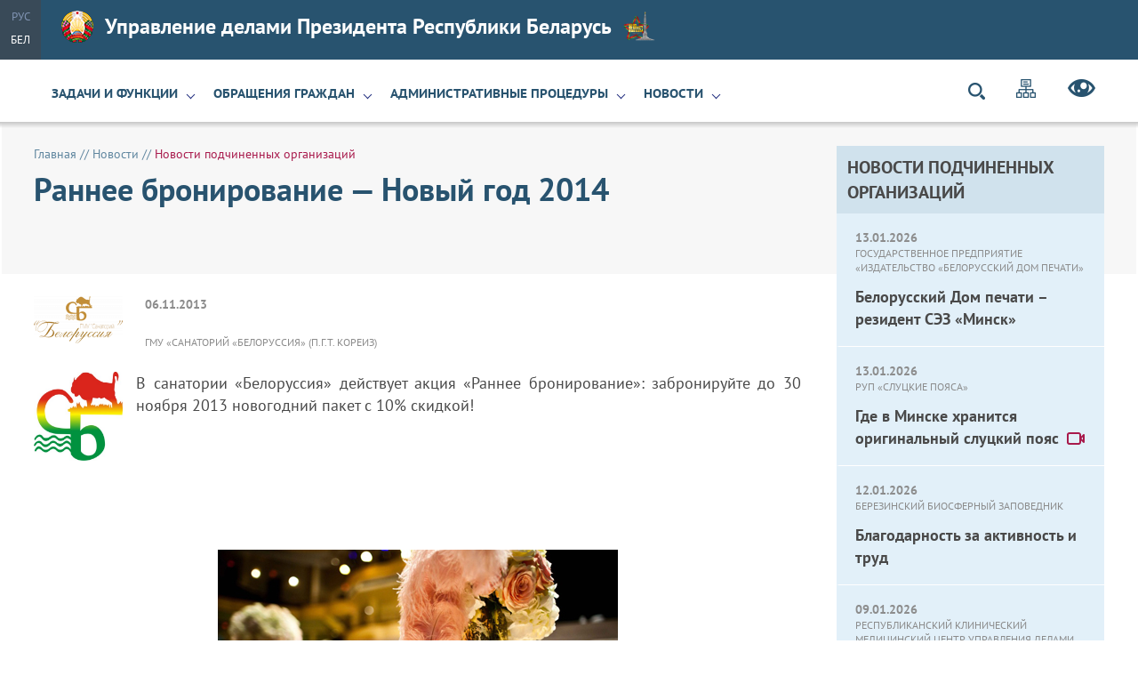

--- FILE ---
content_type: text/html; charset=UTF-8
request_url: https://udp.gov.by/ru/news-ru/view/rannee-bronirovanie-mdash-novyj-god-2014-20969-2013/
body_size: 13068
content:
    
    <!DOCTYPE HTML>
<html lang="ru-RU" prefix="og: http://ogp.me/ns#">
    <head>
        <title>Раннее бронирование &mdash; Новый год 2014

 | Новости подчиненных организаций | Управление делами Президента Республики Беларусь</title>
        <meta charset="UTF-8"/>
        <meta http-equiv="Content-Type" content="text/html; charset=utf-8"/>
        <meta http-equiv="Content-Language" content="ru"/>
        <meta name="viewport" content="width=device-width"/>
        <link rel="stylesheet" href="/styles/design/general_styles.css" type="text/css" />
        <link rel="stylesheet" href="/styles/design/styles.css" type="text/css" />
        <link rel="stylesheet" href="/styles/design/tr_styles.css" type="text/css" />
                <meta name="keywords" content=""/>
        <meta name="description" content="
В санатории &laquo;Белоруссия&raquo; действует акция &laquo;Раннее бронирование&raquo;: забронируйте до 30 ноября 2013 новогодний пакет с 10% скидкой!

"/>

                    <meta property="og:locale" content="ru_RU" />
                            <meta property="og:site_name" content="" />
                            <meta property="og:title" content="Раннее бронирование &amp;mdash; Новый год 2014

" />
                            <meta property="og:type" content="article" />
                            <meta property="og:url" content="https://udp.gov.by/ru/news-ru/view/rannee-bronirovanie-mdash-novyj-god-2014-20969-2013" />
                            <meta property="og:image" content="https://udp.gov.by/desimages/og_image.png" />
                            <meta property="og:description" content="
В санатории &amp;amp;laquo;Белоруссия&amp;amp;raquo; действует акция &amp;amp;laquo;Раннее бронирование&amp;amp;raquo;: забронируйте до 30 ноября 2013 новогодний пакет с 10% скидкой!

" />
                            <meta property="og:section" content="Новости подчиненных организаций" />
                            <meta property="article:published_time" content="2013-11-06 13:03:27" />
                            <meta property="article:modified_time" content="1970-01-01 03:00:00" />
                            <meta property="article:tag" content="Array" />
                            <style type="text/css">
            @media print {
            body:after{display:inline-block;content:url(http://chart.googleapis.com/chart?cht=qr&chs=200x200&choe=UTF-8&chld=H&chl=udp.gov.by/ru/news-ru/view/rannee-bronirovanie-mdash-novyj-god-2014-20969-2013/)                    }
            }
        </style>
    </head>
    <body>
                        
                
        

        <div class="header">
            <div class="all">
                <div class="langs">        	
                            <span>Рус</span>
                
        	
                                                                                <a  href="https://udp.gov.by/by/" title="Бел">Бел</a>
                
         </div>
                <div class="home_link">
                    <a href="/ru/">
                        <img class="gerb-main" src="/desimages/gerb.png" alt="">
                        Управление делами Президента Республики Беларусь
                        <img class="gerb-secondary" src="/desimages/gerb-secondary.png" alt="">
                    </a>
                </div>
            </div>
        </div>
        <div class="menu_line">
            <div class="all">
                <div class="h_menu_title" onclick="open_menu()"><a>Меню</a></div>
<div class="h_menu_inner" id="h_menu">
    <div class="h_menu_title_inner" onclick="open_menu()">Меню</div>
    <div class="h_menu_inner_m" id="h_menu_inner">
	
        <div class="h_menu_item">
                            <a class="h_menu1  h_menu1_ch"  href="https://udp.gov.by/ru/upravlenie-ru/" title="Задачи и функции">Задачи и функции</a>
                
               
                <div class="h_menu_second">                    
                	
                                                    <a class="h_menu2  " href="https://udp.gov.by/ru/apparat-upravlenija-ru/" title="Руководство Управления делами Президента Республики Беларусь">Руководство Управления делами Президента Республики Беларусь </span></a>
                                                                    
                	
                                                    <a class="h_menu2  " href="https://udp.gov.by/ru/podchinennye-organizatsii-ru/" title="Подчиненные организации">Подчиненные организации </span></a>
                                                                    
                	
                                                    <a class="h_menu2  " href="https://udp.gov.by/ru/contacts-ru/" title="Контактная информация">Контактная информация </span></a>
                                                                    
                         
                </div>
                    </div>
	
        <div class="h_menu_item">
                            <a class="h_menu1  h_menu1_ch"  href="https://udp.gov.by/ru/obraschenija-grazhdan-i-juridicheskix-lits-ru/" title="Обращения граждан">Обращения граждан</a>
                
               
                <div class="h_menu_second">                    
                	
                                                    <a class="h_menu2  h_menu2_ch" href="https://udp.gov.by/ru/elektronnye-obraschenija-ru/" title="Электронные обращения">Электронные обращения <span class="h_menu3_arrow"></span></a>
                                                                    
                	
                                                    <a class="h_menu2  " href="https://udp.gov.by/ru/pismennye-obraschenija-ru/" title="Письменные обращения">Письменные обращения </span></a>
                                                                    
                	
                                                    <a class="h_menu2  " href="https://udp.gov.by/ru/lichnyj-priem-ru/" title="Личный прием">Личный прием </span></a>
                                                                    
                         
                </div>
                    </div>
	
        <div class="h_menu_item">
                            <a class="h_menu1  h_menu1_ch"  href="https://udp.gov.by/ru/administrativnye-protsedury-ru/" title="Административные процедуры">Административные процедуры</a>
                
               
                <div class="h_menu_second">                    
                	
                                                    <a class="h_menu2  " href="https://udp.gov.by/ru/vydacha-lesorubochnogo-bileta-ordera-na-zagotovku-drevesiny-na-kornju-ru/" title="Выдача лесорубочного билета (ордера) на заготовку древесины на корню">Выдача лесорубочного билета (ордера) на заготовку древесины на корню </span></a>
                                                                    
                	
                                                    <a class="h_menu2  " href="https://udp.gov.by/ru/vydacha-lesorubochnogo-bileta-ordera-na-zagotovku-drov-ru/" title="Выдача лесорубочного билета (ордера) на заготовку дров">Выдача лесорубочного билета (ордера) на заготовку дров </span></a>
                                                                    
                	
                                                    <a class="h_menu2  " href="https://udp.gov.by/ru/vydacha-lesorubochnogo-bileta-ordera-na-pravo-zagotovki-drevesno-kustarnikovoj-rastitelnosti-nasazhdenij-na-zemljax-ne-vxodjaschix-v-lesnoj-fond-ru/" title="Выдача лесорубочного билета (ордера) на право заготовки древесно-кустарниковой растительности (насаждений) на землях, не входящих в лесной фонд">Выдача лесорубочного билета (ордера) на право заготовки древесно-кустарниковой растительности (насаждений) на землях, не входящих в лесной фонд </span></a>
                                                                    
                	
                                                    <a class="h_menu2  " href="https://udp.gov.by/ru/vydacha-lesnogo-bileta-dlja-osuschestvlenija-pobochnogo-lesopolzovanija-i-zagotovki-vtorostepennyx-lesnyx-resursov-ru/" title="Выдача лесного билета для осуществления побочного лесопользования и заготовки второстепенных лесных ресурсов">Выдача лесного билета для осуществления побочного лесопользования и заготовки второстепенных лесных ресурсов </span></a>
                                                                    
                	
                                                    <a class="h_menu2  " href="https://udp.gov.by/ru/vydacha-zakljuchenija-ob-otnesenii-produktsii-k-izdelijam-narodnyx-promyslov-i-remesel-ru/" title="Выдача заключения об отнесении продукции к изделиям народных промыслов и ремесел">Выдача заключения об отнесении продукции к изделиям народных промыслов и ремесел </span></a>
                                                                    
                	
                                                    <a class="h_menu2  " href="https://udp.gov.by/ru/[base64]/" title="Получение санитарно-гигиенического заключения по градостроительному проекту, изменениям и (или) дополнениям, вносимым в него">Получение санитарно-гигиенического заключения по градостроительному проекту, изменениям и (или) дополнениям, вносимым в него </span></a>
                                                                    
                	
                                                    <a class="h_menu2  " href="https://udp.gov.by/ru/soglasovanie-s-vydachej-zakljuchenija-rasshirenija-ili-uvelichenija-moschnosti-izmenenija-profilja-objektov-sotsialnoj-proizvodstvennoj-transportnoj-inzhenernoj-infrastruktury-ru/" title="Получение санитарно-гигиенического заключения по проектной документации на строительство объекта социальной, производственной, транспортной, инженерной инфраструктуры, расположенного в санитарно-защитной зоне, зоне ограниченной застройки, передающих радиотехнических объектов Вооруженных Сил Республики Беларусь">Получение санитарно-гигиенического заключения по проектной документации на строительство объекта социальной, производственной, транспортной, инженерной инфраструктуры, расположенного в санитарно-защитной зоне, зоне ограниченной застройки, передающих радиотехнических объектов Вооруженных Сил Республики Беларусь </span></a>
                                                                    
                	
                                                    <a class="h_menu2  " href="https://udp.gov.by/ru/[base64]/" title="Получение санитарно-гигиенического заключения по проектной документации на расширение, увеличение мощности, изменение целевого назначения объекта социальной, производственной, транспортной, инженерной инфраструктуры">Получение санитарно-гигиенического заключения по проектной документации на расширение, увеличение мощности, изменение целевого назначения объекта социальной, производственной, транспортной, инженерной инфраструктуры </span></a>
                                                                    
                	
                                                    <a class="h_menu2  " href="https://udp.gov.by/ru/[base64]/" title="Получение заключения о соответствии принимаемого в эксплуатацию объекта строительства требованиям законодательства в области санитарно-эпидемиологического благополучия населения">Получение заключения о соответствии принимаемого в эксплуатацию объекта строительства требованиям законодательства в области санитарно-эпидемиологического благополучия населения </span></a>
                                                                    
                	
                                                    <a class="h_menu2  " href="https://udp.gov.by/ru/gosudarstvennaja-sanitarno-gigienicheskaja-ekspertiza-i-vydacha-akta-gosudarstvennoj-sanitarno-gigienicheskoj-ekspertizy-uslovij-truda-rabotnikov-na-objektax-nadzora-ru/" title="Получение санитарно-гигиенического заключения по проекту санитарно-защитной зоны ядерной установки и (или) пункта хранения, санитарно-защитной зоны организации, сооружения и иного объекта, оказывающего воздействие на здоровье человека и окружающую среду, зоны санитарной охраны источника питьевого водоснабжения централизованных систем питьевоговодоснабжения">Получение санитарно-гигиенического заключения по проекту санитарно-защитной зоны ядерной установки и (или) пункта хранения, санитарно-защитной зоны организации, сооружения и иного объекта, оказывающего воздействие на здоровье человека и окружающую среду, зоны санитарной охраны источника питьевого водоснабжения централизованных систем питьевоговодоснабжения </span></a>
                                                                    
                	
                                                    <a class="h_menu2  " href="https://udp.gov.by/ru/[base64]/" title="Получение санитарно-гигиенического заключения об условиях труда работающих">Получение санитарно-гигиенического заключения об условиях труда работающих </span></a>
                                                                    
                	
                                                    <a class="h_menu2  " href="https://udp.gov.by/ru/polucheniye-sanitarnogigiyenicheskogo-zaklyucheniya-na-raboty-ru/" title="Получение санитарно-гигиенического заключения на работы, услуги, представляющие потенциальную опасность для жизни и здоровья населения">Получение санитарно-гигиенического заключения на работы, услуги, представляющие потенциальную опасность для жизни и здоровья населения </span></a>
                                                                    
                	
                                                    <a class="h_menu2  " href="https://udp.gov.by/ru/polucheniye-sanitarnogigiyenicheskogo-zaklyucheniya-o-deyatelnosti-subyekta-ru/" title="Получение санитарно-гигиенического заключения о деятельности субъекта хозяйствования по производству пищевой продукции">Получение санитарно-гигиенического заключения о деятельности субъекта хозяйствования по производству пищевой продукции </span></a>
                                                                    
                	
                                                    <a class="h_menu2  " href="https://udp.gov.by/ru/polucheniye-sanitarnogigiyenicheskogo-zaklyucheniya-o-deyatelnosti-svyazannoy-s-proizvodstvom-ru/" title="Получение санитарно-гигиенического заключения о деятельности, связанной с производством, хранением, использованием, транспортировкой и захоронением радиоактивных веществ, других источников ионизирующего излучения, а также использованием источников иных вредных физических воздействий">Получение санитарно-гигиенического заключения о деятельности, связанной с производством, хранением, использованием, транспортировкой и захоронением радиоактивных веществ, других источников ионизирующего излучения, а также использованием источников иных вредных физических воздействий </span></a>
                                                                    
                	
                                                    <a class="h_menu2  " href="https://udp.gov.by/ru/polucheniye-sanitarnogigiyenicheskogo-zaklyucheniya-po-obyektu-sotsialnoy-ru/" title="Получение санитарно-гигиенического заключения по объекту социальной, производственной, транспортной, инженерной инфраструктуры">Получение санитарно-гигиенического заключения по объекту социальной, производственной, транспортной, инженерной инфраструктуры </span></a>
                                                                    
                	
                                                    <a class="h_menu2  " href="https://udp.gov.by/ru/vneseniye-izmeneniya-v-sanitarnogigiyenicheskoye-zaklyucheniye-ru/" title="Внесение изменения (замена) в санитарно-гигиеническое заключение">Внесение изменения (замена) в санитарно-гигиеническое заключение </span></a>
                                                                    
                	
                                                    <a class="h_menu2  " href="https://udp.gov.by/ru/soglasovaniye-plana-meropriyatiy-po-zashchite-personala-ru/" title="Согласование плана мероприятий по защите персонала и населения от радиационной аварии и ее последствий (для пользователей закрытых источников ионизирующего излучения и (или) открытых источников ионизирующего излучения I - III категорий по степени радиационной опасности, а также содержащих указанные закрытые источники ионизирующего излучения радиационных устройств)">Согласование плана мероприятий по защите персонала и населения от радиационной аварии и ее последствий (для пользователей закрытых источников ионизирующего излучения и (или) открытых источников ионизирующего излучения I - III категорий по степени радиационной опасности, а также содержащих указанные закрытые источники ионизирующего излучения радиационных устройств) </span></a>
                                                                    
                	
                                                    <a class="h_menu2  " href="https://udp.gov.by/ru/soglasovaniye-zakaza-zayavki-na-postavku-istochnika-ioniziruyushchego-izlucheniya-ru/" title="Согласование заказа-заявки на поставку источника ионизирующего излучения">Согласование заказа-заявки на поставку источника ионизирующего излучения </span></a>
                                                                    
                	
                                                    <a class="h_menu2  " href="https://udp.gov.by/ru/vydacha-svidetelstva-o-texnicheskoj-kompetentnosti-ispytatelnyx-podrazdelenij-organizatsij-osuschestvljajuschix-vypusk-stroitelnyx-materialov-i-vypolnjajuschix-raboty-uslugi-v-stroitelstve-ru/" title="Получение (продление срока действия) свидетельства о технической компетентности системы производственного контроля субъектов, осуществляющих выпуск строительных материалов и изделий и выполняющих работы (услуги) в строительстве, оформление дополнения к свидетельству">Получение (продление срока действия) свидетельства о технической компетентности системы производственного контроля субъектов, осуществляющих выпуск строительных материалов и изделий и выполняющих работы (услуги) в строительстве, оформление дополнения к свидетельству </span></a>
                                                                    
                	
                                                    <a class="h_menu2  " href="https://udp.gov.by/ru/vydacha-texnicheskogo-svidetelstva-o-prigodnosti-importiruemyx-stroitelnyx-materialov-i-izdelij-dlja-primenenija-v-stroitelstve-ru/" title="Получение технического свидетельства о пригодности для применения в строительстве материалов и изделий">Получение технического свидетельства о пригодности для применения в строительстве материалов и изделий </span></a>
                                                                    
                	
                                                    <a class="h_menu2  " href="https://udp.gov.by/ru/roluchenie_specialnogo_razreshenija_na_osushhestvlenie_dejatelnosti-ru/" title="Получение лицензии на осуществление деятельности, связанной с оздоровлением детей за рубежом">Получение лицензии на осуществление деятельности, связанной с оздоровлением детей за рубежом </span></a>
                                                                    
                	
                                                    <a class="h_menu2  " href="https://udp.gov.by/ru/vnesenie_izmenenija_v_specialnoe_razreshenie_na_osushhestvlenie_dejatelnosti-ru/" title="Изменение лицензии на осуществление деятельности, связанной с оздоровлением детей за рубежом">Изменение лицензии на осуществление деятельности, связанной с оздоровлением детей за рубежом </span></a>
                                                                    
                         
                </div>
                    </div>
	
        <div class="h_menu_item">
                            <a class="h_menu1 h_menu1_selected h_menu1_ch"  href="https://udp.gov.by/ru/news-all-ru/" title="Новости">Новости</a>
                
               
                <div class="h_menu_second">                    
                	
                                                    <a class="h_menu2  " href="https://udp.gov.by/ru/news-upravleniya-ru/" title="Главные новости">Главные новости </span></a>
                                                                    
                	
                                                    <a class="h_menu2 h_menu2_selected " href="https://udp.gov.by/ru/news-ru/" title="Новости подчиненных организаций">Новости подчиненных организаций </span></a>
                                                                    
                         
                </div>
                    </div>
    </div>
</div>

                <div class="icons_in_menu search_icon" title="Поиск по слову" onclick="open_search_block('sb-search')">
</div>
<div id="sb-search" class="sb-search">
    <div class="search_title">Поиск</div>
    <form method="get" target="_self" name="style_form_search" action="/ru/search-ru/getResults/" class="search_main">
        <input id="sb-search-input" class="sb-search-input" type="text" name="query" placeholder="Поиск по слову..." value="">
        <input class="sb-search-submit" type="submit" alt="Поиск">
        <span class="sb-icon-search"></span>
    </form>
        <div class="close" onclick="open_search_block('sb-search')"></div>
</div>
                                                                <a class="icons_in_menu" href="/ru/sitemap-ru/" title="Карта сайта"  target ="_self">
                             <img src="https://udp.gov.by/images/storage/mimagelb/001685_298d30d006a38308cf1add9a4829f15d_work.png" alt="Карта сайта" title="Карта сайта" onmouseover="this.src='https://udp.gov.by/images/storage/mimagelb/001685_210dbaf3ee14e14bb29b1d6296c47f51_work.png'" onmouseout="this.src='https://udp.gov.by/images/storage/mimagelb/001685_298d30d006a38308cf1add9a4829f15d_work.png'"/>
                        </a>
                                                                        <a class="icons_in_menu" href="/special/ru/" title="Версия для слабовидящих"  target ="_self">
                             <img src="https://udp.gov.by/images/storage/mimagelb/001685_7fa58f9360358558d1b1c3eb19d0026b_work.png" alt="Версия для слабовидящих" title="Версия для слабовидящих" onmouseover="this.src='https://udp.gov.by/images/storage/mimagelb/001685_d28dd911dfe164c771ee695bc4e9f73e_work.png'" onmouseout="this.src='https://udp.gov.by/images/storage/mimagelb/001685_7fa58f9360358558d1b1c3eb19d0026b_work.png'"/>
                        </a>
                        
            </div>
        </div>
        
                <div class="all all_inner">
            

        <div class="inner"> 
        <div class="right_block">
                    
    <div class="rm_item rm_title">Новости подчиненных организаций</div>
   
        

            <div class="rm_item rb_item">
            <div class="news_date">
                13.01.2026            </div>
                                                <div class="news_org">Государственное предприятие «Издательство «Белорусский Дом печати»</div>    
                    
            
            <div class="rb_news_title">
                <a href="https://udp.gov.by/ru/news-ru/view/belorusskij-dom-pechati-rezident-sez-minsk-27133-2026/" title="Белорусский Дом печати – резидент СЭЗ «Минск»">Белорусский Дом печати – резидент СЭЗ «Минск»</a>
            </div>

            
        </div>
            <div class="rm_item rb_item">
            <div class="news_date">
                13.01.2026            </div>
                                                <div class="news_org">РУП «Слуцкие пояса»</div>    
                    
            
            <div class="rb_news_title">
                <a href="https://udp.gov.by/ru/news-ru/view/gde-v-minske-xranitsja-originalnyj-slutskij-pojas-27132-2026/" title="Где в Минске хранится оригинальный слуцкий пояс">Где в Минске хранится оригинальный слуцкий пояс<img class="video-icon" src="/desimages/ico/video-ico.svg" alt="video-icon"></a>
            </div>

            
        </div>
            <div class="rm_item rb_item">
            <div class="news_date">
                12.01.2026            </div>
                                                <div class="news_org">Березинский биосферный заповедник</div>    
                    
            
            <div class="rb_news_title">
                <a href="https://udp.gov.by/ru/news-ru/view/blagodarnost-za-aktivnost-i-trud-27130-2026/" title="Благодарность за активность и труд">Благодарность за активность и труд</a>
            </div>

            
        </div>
            <div class="rm_item rb_item">
            <div class="news_date">
                09.01.2026            </div>
                                                <div class="news_org">Республиканский клинический медицинский центр Управления делами Президента Республики Беларусь</div>    
                    
            
            <div class="rb_news_title">
                <a href="https://udp.gov.by/ru/news-ru/view/vnimanie-detjam-i-ix-roditeljam-27129-2026/" title="Внимание детям и их родителям">Внимание детям и их родителям</a>
            </div>

            
        </div>
        <a class="all_news" href="https://udp.gov.by/ru/news-ru/" title="Смотреть все">Смотреть все</a>
</div>
            

        <div class="taxonomy"><a href="/ru/" title="Главная">Главная</a>&nbsp;//
    	<a href="/ru/news-all-ru/">Новости</a>&nbsp;// 
        	<span>Новости подчиненных организаций</span>
    </div>    
        <h1 class="with_right_menu">Раннее бронирование &mdash; Новый год 2014<br />
<br />
</h1>
<div class="content">
                                                                                        
                    
            
<figure class="img_inner" >
    <img src="https://udp.gov.by/images/storage/tags/001489_660795.png" title="ГМУ «Санаторий «Белоруссия» (п.г.т. Кореиз)" alt="ГМУ «Санаторий «Белоруссия» (п.г.т. Кореиз)"/>
    </figure>
     
        <div class="news_date">
        06.11.2013    </div>
                        <div class="news_org">ГМУ «Санаторий «Белоруссия» (п.г.т. Кореиз)</div>   
            
           
    <img width="100" height="100" align="left" alt="" vspace="5" hspace="9" src="/uploads/images/ext/organizations_logo/Logo_belorussiya.jpg" />
<p align="justify">В санатории &laquo;Белоруссия&raquo; действует акция &laquo;Раннее бронирование&raquo;: забронируйте до 30 ноября 2013 новогодний пакет с 10% скидкой!</p>
<br />
<br /><br /><br /><br /><p align="justify">
<p align="center"><img width="450" height="300" src="/uploads/images/Image/ng_yalta.jpg" alt="" /></p>
<br />
Новогодние праздники в Санатории &laquo;Белоруссия&raquo;: для Вас открыты двери нашего развлекательного комплекса. Отличная шоу-программа в новогоднюю ночь, детский сказочный утренник 1 января для самых маленьких гостей санатория, разнообразная экскурсионная программа и многое другое.
<br /><br />
В Новогоднююю ночь Вас ждет великолепный итальянский зал, праздничные блюда кухни, великолепная и разнообразная программа!
<br /><br />
<ul>Санаторий предлагаем пакет услуг:
<li>размещение в комфортабельных номерах со всеми удобствами (стандарт, люкс, люкс-апартамент);</li> 
<li>четырехразовое питание;</li>
<li>разнообразная Новогодняя шоу-программа;</li>
<li>боулинг и бильярд.</li>
</ul>
<br />
От Вас карнавальные маски, костюмы в стиле шоу и отличное настроение приветствуются.
<br /><br />
<a href="/uploads/Files/Prijs_NG2014.xls">Прайс на пакет услуг &laquo;Новогодний&raquo;</a>
<br /><br />
Тел.: +38(0654)24-44-11; +38(098)280-10-76; +38(050)324-40-75
<br />
с 8-00 до 16-00 - пн.-пт.,  выходные сб.,вс.
<br /><br />
или пишите:
<br />
skype: nataly.trushnikova
<br />
skype: lilimentuz
<br />
е-mail: belorus_11@inbox.ru
</p>
	<div class="clear"></div>
<a class="all_news all_media" href="https://udp.gov.by/ru/news-ru/" title="Смотреть все">Смотреть все</a>
<div class="clear"></div>

</div>
        
    </div>
        
    
        <div class="clear"></div>
<div class="contacts_info">    
    <div class="contacts_title">
        Контактная информация
    </div>
    <div class="contacts_text">
    
<p>ул. К.Маркса, 38<br />220016, г.Минск</p> 
<p><b>Тел./факс:</b><br />+375 (17) 222-35-56<br/><b>E-mail:</b> <a href="mailto:udp@udp.gov.by">udp@udp.gov.by</a></p> 
<p><b>Режим работы:</b><br />Пн-Пт с 9.00 до 18.00</p>
    </div>
    <div class="contacts_menu">
    	
                                                            <a  href="https://udp.gov.by/ru/administrativnye-protsedury-ru/" title="Административные процедуры">Административные процедуры</a>
            
    	
                                                            <a  href="https://udp.gov.by/ru/kontrolnaja-dejatelnost-ru/" title="Контрольная деятельность">Контрольная деятельность</a>
            
    	
                                                            <a  href="https://udp.gov.by/ru/rabota-po-protivodejstviju-korruptsii-ru/" title="Работа по противодействию коррупции">Работа по противодействию коррупции</a>
            
    	
                                                            <a  href="https://udp.gov.by/ru/spravochnaja-informacija-ru/" title="Справочная информация">Справочная информация</a>
            
    	
                                                            <a  href="https://udp.gov.by/ru/konkurs-ru/" title="Конкурс фотографий">Конкурс фотографий</a>
            
    	
                                                            <a  href="https://udp.gov.by/ru/okhrana-truda-ru/" title="Охрана труда">Охрана труда</a>
            
    </div>
</div>
    
            
        </div>
        <div class="i_resources">
            <div class="all">
                <div id="ires">
    <div class="ires_item">
                                                <a href="http://president.gov.by" title="Сайт Президента Республики Беларусь"  target ="_blank">
                             <img src="https://udp.gov.by/images/storage/mimagelb/001687_ff943ed03c9546df94db37dc1f6575f8_work.png" alt="Сайт Президента Республики Беларусь" title="Сайт Президента Республики Беларусь" />
                             <span><span>president.gov.by</span><br/>Сайт Президента Республики Беларусь</span>
                        </a>

                
                                
    </div>
    <div class="ires_item">
                                                <a href="https://pravo.by" title="Правовой портал"  target ="_blank">
                             <img src="https://udp.gov.by/images/storage/mimagelb/001687_6d1fd3db14d9fd2b41ee737d4f64d812_work.png" alt="Правовой портал" title="Правовой портал" />
                             <span><span>pravo.by</span><br/>Правовой портал</span>
                        </a>

                
                                
    </div>
    <div class="ires_item">
                                                <a href="http://качество-услуг.бел" title="Рейтинг организаций"  target ="_blank">
                             <img src="https://udp.gov.by/images/storage/mimagelb/001687_645dc03074c8089acb7e06b8efad7d95_work.png" alt="Рейтинг организаций" title="Рейтинг организаций" />
                             <span><span>качество-услуг.бел</span><br/>Рейтинг организаций</span>
                        </a>

                
                                
    </div>
    <div class="ires_item">
                                                <a href="https://forumpravo.by" title="Правовой форум Беларуси"  target ="_blank">
                             <img src="https://udp.gov.by/images/storage/mimagelb/001687_9351fd087ba9042452882851be4185cc_work.png" alt="Правовой форум Беларуси" title="Правовой форум Беларуси" />
                             <span><span>forumpravo.by</span><br/>Правовой форум Беларуси</span>
                        </a>

                
                                
    </div>
    <div class="ires_item">
                                                <a href="https://udp.gov.by/ru/god-belorusskoy-zhenshchiny-ru/" title="2026 Год белорусской женщины"  target ="_self">
                             <img src="https://udp.gov.by/images/storage/mimagelb/001687_ffb87125b11b3f9b61f121a782f7362a_work.png" alt="2026 Год белорусской женщины" title="2026 Год белорусской женщины" />
                             <span><span>udp.gov.by/ru/god-belorusskoy-zhenshchiny-ru/</span><br/>2026 Год белорусской женщины</span>
                        </a>

                
                                
    </div>
    <div class="ires_item">
                                                <a href="https://syvenir.by" title="Государственный подарочный фонд"  target ="_blank">
                             <img src="https://udp.gov.by/images/storage/mimagelb/001687_e080834961e0ef701b92c064024c50c5_work.png" alt="Государственный подарочный фонд" title="Государственный подарочный фонд" />
                             <span><span>syvenir.by</span><br/>Государственный подарочный фонд</span>
                        </a>

                
                                
    </div>
</div>

            </div>
        </div>
       
        
        <div class="copyright">
            <div class="all all_inner">
            © Управление делами Президента Республики Беларусь
            
            </div>
            <div class="b_line"></div>
        </div>            
    
<script type="text/javascript" src="/jscript/script.js"></script>

<script type="text/javascript" src="/jscript/jquery/jquery-2.2.4.min.js"></script>
<script type="text/javascript" src="/jscript/jquery/slick.min.js"></script>
       
        <script type="text/javascript" src="/jscript/jquery/jquery.mCustomScrollbar.concat.min.js"></script>


<script type="text/javascript">
    $(document).ready(function () {
    
           
              
      
        $('#ires').slick({
          dots: true,
          infinite: true,
          autoplay: true,
          speed: 1000,
          autoplaySpeed: 10000,
          slidesToShow: 3,
          slidesToScroll: 3,
          arrows: false,
          responsive: [
            {
              breakpoint: 1000,
              settings: {
                slidesToShow: 2,
                slidesToScroll: 2
              }
            },
            {
              breakpoint: 600,
              settings: {
                slidesToShow: 1,
                slidesToScroll: 1
              }
            }
         ]
        });
       
                  
                              
         
                 
            
                
            
                
            var h_menu_scroll = 0;   
            var width = $(window).width();
                        if (width <= 900){
                $('#h_menu_inner').mCustomScrollbar({
                                                    theme: "minimal-dark"
                });     
                h_menu_scroll = 1;    
    } else{
                $('.h_menu_second').mCustomScrollbar({
                                        theme: "minimal-dark"
                });
                h_menu_scroll = 0;
            }
                
                
                    $(window).resize(function (){
                var width = $(window).width();
                                if (width <= 900){
                    if (!h_menu_scroll){
                    $('#h_menu_inner').mCustomScrollbar({
                                                                                            theme: "minimal-dark"
                    });   
                        $('.h_menu_second').mCustomScrollbar('destroy');
                        h_menu_scroll = 1;
                        }
    } else{
                    if (h_menu_scroll){
                    $('#h_menu_inner').mCustomScrollbar('destroy');
                    $('.h_menu_second').mCustomScrollbar({
                                                                            theme: "minimal-dark"
                    });
                                        h_menu_scroll = 0;
                    }
                }
            })    

                        show_map(oblast_ar);
                        
                     
      });      
      
          var stopped = false;
       if (window.innerWidth <= 600) {
          stopped = true;
        }
        
      window.addEventListener("resize", function() {
        if (window.innerWidth <= 600) {
            if (!stopped){
                stopped = true;
            //    $(".last_news").slick("unslick");
            }
          
        }
        else {
          if (stopped) {
              stopped = false;
            $(".last_news").slick({
          dots: true,
          infinite: true,
          autoplay: false,
          speed: 1000,
          slidesToShow: 3,
          slidesToScroll: 3,
          arrows: false,
          responsive: [
            {
              breakpoint: 1000,
              settings: {
                slidesToShow: 2,
                slidesToScroll: 2
              }
            },
            {
              breakpoint: 600,
              settings: "unslick"
            }
         ]
        });
            
          }
        }
      });    
      
 </script>
                        <!-- Google tag (gtag.js) -->
<script async src="https://www.googletagmanager.com/gtag/js?id=G-ME964721RX"></script>
<script>
  window.dataLayer = window.dataLayer || [];
  function gtag(){dataLayer.push(arguments);}
  gtag('js', new Date());
 
  gtag('config', 'G-ME964721RX');
</script>

            
                        <!-- Yandex.Metrika counter -->
<script type="text/javascript" >
   (function(m,e,t,r,i,k,a){m[i]=m[i]||function(){(m[i].a=m[i].a||[]).push(arguments)};
   m[i].l=1*new Date();
   for (var j = 0; j < document.scripts.length; j++) {if (document.scripts[j].src === r) { return; }}
   k=e.createElement(t),a=e.getElementsByTagName(t)[0],k.async=1,k.src=r,a.parentNode.insertBefore(k,a)})
   (window, document, "script", "https://mc.yandex.ru/metrika/tag.js", "ym");
 
   ym(94048944, "init", {
        clickmap:true,
        trackLinks:true,
        accurateTrackBounce:true,
        webvisor:true
   });
</script>
<noscript><div><img src="https://mc.yandex.ru/watch/94048944" style="position:absolute; left:-9999px;" alt="" /></div></noscript>
<!-- /Yandex.Metrika counter -->

            
        
        
</body>

</html>

--- FILE ---
content_type: application/javascript
request_url: https://udp.gov.by/jscript/script.js
body_size: 10009
content:
function checkFBForm(els)
{
  var res = 1;
  for (var i=0; i<els.length; i++){
  	res &= checkInput(els[i]);
	}
  if (!res){
  	return false;
  }else{
  	return true;
	}
}


function checkInput(el_id){
	if (!document.getElementById(el_id)) return true;
	var el = document.getElementById(el_id);
	var sp = document.getElementById(el_id+"_check");
	if(!sp) return true;
	if ((el.tagName.toLowerCase()=="select" && el.selectedIndex==0) || el.value==""){
		sp.style.visibility = "visible";
		return false;
	}else{
		sp.style.visibility = "hidden";
		return true;
	}
}

function open_menu(){
    if (!document.getElementById('h_menu')) return;
    var menu = document.getElementById('h_menu');
    
    if (!menu.style || !menu.style.display || menu.style.display==""){
        menu.style.display = "block";
    }else{
        menu.style.display = "";
    }
}

function open_block(block_id, curr_el, clName, dropCl, minimizedCl){
    if (!block_id || !document.getElementById(block_id)) return;
    var block = document.getElementById(block_id);
    if (!block.style || !block.style.display || block.style.display != "none"){
        block.style.display = "none";
        curr_el.className = clName+" "+minimizedCl;
    }else{
        block.style.display = "block";
        curr_el.className = clName+" "+dropCl;
    }
    return false;
}

function open_search_block(block_id){
    if (!block_id || !document.getElementById(block_id)) return;
    var block = document.getElementById(block_id);
    if (block.style && block.style.display && block.style.display != "none" && block.style.display!=""){
        block.setAttribute("style", "display:none;");
    }else{
        block.setAttribute("style", "display:-webkit-flex; display:flex;");
        document.getElementById("sb-search-input").focus();
    }
    return false;
}

function change_map(oblast_ar){
    $("#map_popup .map_info").mCustomScrollbar("destroy");
    $("#map_popup").css("display", "none");
    $(".gr_inner").prop("checked","");
    $(".oblast_icons").html("");
//        var oblast = {brest:"", vitebsk:"", gomel:"", grodno:"", mogilev:"", minsk:"", minsk_city:""};
//        var oblast_full = {brest:"", vitebsk:"", gomel:"", grodno:"", mogilev:"", minsk:"", minsk_city:""};
//        var oblast_logo = {brest:"", vitebsk:"", gomel:"", grodno:"", mogilev:"", minsk:"", minsk_city:""};
    var oblast = {};
    var oblast_full = {};
    var oblast_logo = {};
    $(".gr_list").children("div").each(function() {
        var gr_id = $(this).attr("id_attr");
        var chb = $(this).children("input");
        if (chb[0].checked){
            if (gr_id in oblast_ar){
                for(var obl_name in oblast_ar[gr_id]){
                    for (var el_id in oblast_ar[gr_id][obl_name]){
                        if (!(obl_name in oblast)){
                            oblast[obl_name] = "";
                        }
                        if (!(obl_name in oblast_full)){
                            oblast_full[obl_name] = "";
                        }
                        if (!(obl_name in oblast_logo)){
                            oblast_logo[obl_name] = "";
                        }
                        oblast[obl_name] = oblast[obl_name]+oblast_ar[gr_id][obl_name][el_id]["el_logo"];
                        oblast_full[obl_name] = oblast_full[obl_name]+oblast_ar[gr_id][obl_name][el_id]["el_info"];
                        oblast_logo[obl_name] = oblast_logo[obl_name]+oblast_ar[gr_id][obl_name][el_id]["el_logo_small"];
                    }
                }
            }
        }
    });
    function clickf( event ) {
        show_obl_info(event.data.city_name);
      }
    function hoverf( event ) {
        $("#"+event.data.city_name+"_icons_block").css("display","block");
        $("#"+event.data.city_name+"_icons").css("display","inline-block");
        $("#"+event.data.city_name+"_icons").addClass("oblast_icons_hover");
       // alert($(this).outerHeight(true));
        $("#"+event.data.city_name+"_icons_block").css("height", ($("#"+event.data.city_name+"_icons").outerHeight(true)+10)+"px");
        $("#"+event.data.city_name+"_icons_block").css("width", "280px");
      }  
    function outf( event ) {
        $("#"+event.data.city_name+"_icons").removeClass("oblast_icons_hover").removeAttr( 'style' ).css("display", "inline-block");
        $("#"+event.data.city_name+"_icons_block").removeAttr( 'style' );
        $("#"+event.data.city_name+"_icons_block").css("display","none");
        $("#"+event.data.city_name+"_icons").css("display","none");
      } 
    $(".city_area").addClass('not_show');
    $(".city_area").off("click");
    for(var obl_el in oblast){
        $("#"+obl_el+"_info .map_info").html("<div class=\"map_list\" id=\"obl_all_"+obl_el+"\">"+oblast[obl_el]+"</div>"+oblast_full[obl_el]);
        if (oblast[obl_el]!=""){
            $("#"+obl_el+"_point").css("display","block");
            $("#block_"+obl_el).removeClass('not_show');
            $("#block_"+obl_el).on("click", {city_name:obl_el}, clickf);
            $("#block_"+obl_el).on("mouseover", {city_name:obl_el}, hoverf);
            $("#block_"+obl_el).on("mouseout", {city_name:obl_el}, outf);
        }else{
            $("#"+obl_el+"_point").css("display","none");
         //   $("#block_"+obl_el).css("display","none");
        }
        $("#"+obl_el+"_icons").html(oblast_logo[obl_el]+"<span></span>");
//            if (oblast_logo[obl_el]!=""){
//                $("#"+obl_el+"_icons").css("display","inline-block");
//            }else{
//                $("#"+obl_el+"_icons").css("display","none");
//            }
    }
}

function show_map(oblast_ar){
    //if ( $( elem ).prop( "checked" ) )
    $(".gr_item").change(function(){
        change_map(oblast_ar);
    });
    
    var inner_shown = 0;
    $(".gr_inner").change(function(){
        $("#map_popup .map_info").mCustomScrollbar("destroy");
        $("#map_popup").css("display", "none");
        if (!this.checked){
            return;
        }
        if (inner_shown){
            /*$("#map_popup").css("display", "block");
            $(".oblast_info").css("display", "none");
           // $("#map_popup").html($("#"+obl+"_info")[0].outerHTML);
            $("#inner_info").css("display","block");
            $("#inner_info .org_map_full").css("display","none");
            $("#inner_info .map_list").css("display","block");*/
            show_obl_info("inner");
            return;
        }
        
        var oblast = "";
        var oblast_full = "";

            
        for (var el_id in oblast_ar[0]){
            if (oblast_ar[0][el_id]["el_logo"] && oblast_ar[0][el_id]["el_info"]){
                oblast = oblast+oblast_ar[0][el_id]["el_logo"];
                oblast_full = oblast_full+oblast_ar[0][el_id]["el_info"];
            }
        }
                    
        $("#inner_info .map_info").html("<div class=\"map_list\" id=\"obl_all_inner\">"+oblast+"</div>"+oblast_full);
        show_obl_info('inner');
        inner_shown = 1;
        
    });
    
    $(".close_map").click(function(){
        $("#map_popup .map_info").mCustomScrollbar("destroy");
        $("#map_popup").css("display", "none");
        $(".gr_inner").prop("checked","");
    });
    
    $( ".oblast_icons" ).hover(function(){ // задаем функцию при наведении курсора на элемент	
	    $(this).addClass("oblast_icons_hover");
           // alert($(this).outerHeight(true));
            $(this).parent().css("height", ($(this).outerHeight(true)+10)+"px");
            $(this).parent().css("width", "160px");
        }, function(){ // задаем функцию, которая срабатывает, когда указатель выходит из элемента 	
            $(this).removeClass("oblast_icons_hover").removeAttr( 'style' ).css("display", "inline-block");
            $(this).parent().removeAttr( 'style' );
      });
      change_map(oblast_ar);
    
   /* $(".map_info").mCustomScrollbar({
                    theme:"minimal-dark",
                    advanced:{
                                updateOnContentResize: true,
                                updateOnImageLoad: true
                              }
           });*/
    
}

function deselect_all(){
    $(".gr_item").prop('checked', false);
    change_map(oblast_ar);
}

function show_obl_info(obl){
    $("#map_popup").css("display", "block");
   /* try{
        $("#"+obl+"_info .map_info").mCustomScrollbar("destroy");
    }catch (e){
        $("#"+obl+"_info .map_info").removeClass().addClass("map_info").removeAttr( 'style' );
    }*/
    $(".oblast_info").css("display", "none");
   // $("#map_popup").html($("#"+obl+"_info")[0].outerHTML);
    $("#"+obl+"_info").css("display","block");
    $("#"+obl+"_info .org_map_full").css("display","none");
    $("#"+obl+"_info .map_list").css("display","block");
    
    try{
        $("#"+obl+"_info .map_info").mCustomScrollbar({
                    theme:"minimal-dark",
                    advanced:{
                                updateOnContentResize: true,
                                updateOnImageLoad: true
                              }
                          });
                      }catch(e){
                          //alert("error");
                      }
}

function show_full(curr_id, full_id){
    $("#"+curr_id).css("display","none");
    $("#"+full_id).css("display","block");
}

function show_el(obl, el){
    $("#map_popup").css("display", "block");
    $(".oblast_info").css("display", "none");
    $("#"+obl).css("display","block");
    $("#"+obl+" .org_map_full").css("display","none");
    $("#"+obl+" .map_list").css("display","none");
    $("#"+el).css("display","block");
    $("#"+obl+" .map_info").mCustomScrollbar({
                    theme:"minimal-dark",
                    advanced:{
                                updateOnContentResize: true,
                                updateOnImageLoad: true
                              }
                          });
}

